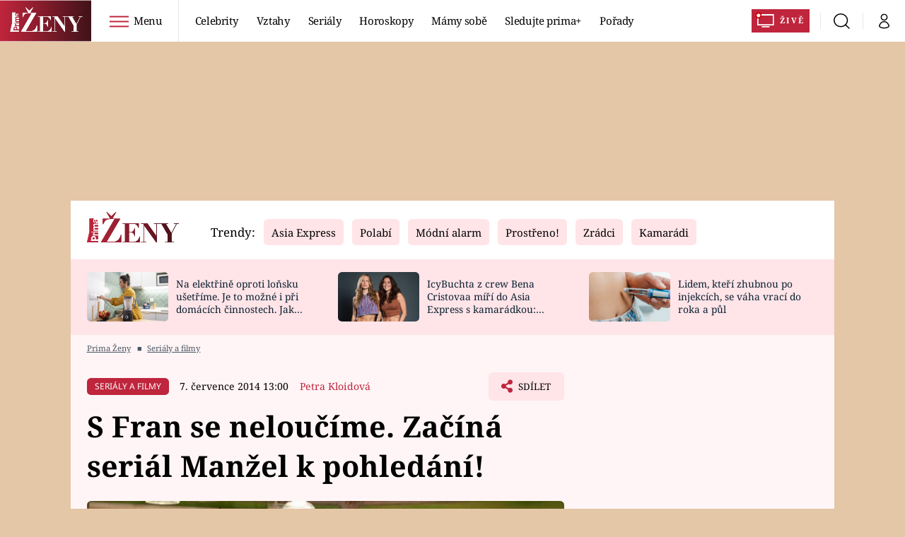

--- FILE ---
content_type: image/svg+xml
request_url: https://assets.zeny.iprima.cz/images/user-black.71c007d9.svg
body_size: 565
content:
<svg xmlns="http://www.w3.org/2000/svg" width="15.438" height="21.879" viewBox="0 0 15.438 21.879">
  <g id="Ikony_system-13" data-name="Ikony system-13" transform="translate(0.905 0.682)">
    <circle id="Oval" cx="4.275" cy="4.275" r="4.275" transform="translate(2.542 0.068)" fill="none" stroke="#000" stroke-linecap="round" stroke-linejoin="round" stroke-miterlimit="10" stroke-width="1.5"/>
    <path id="Path" d="M6.817,9.544A12.78,12.78,0,0,0,12.35,8.277,2.527,2.527,0,0,0,13.386,4.96C11.955,1.956,9.543,0,6.817,0S1.68,1.971.249,4.96A2.532,2.532,0,0,0,1.285,8.277,12.78,12.78,0,0,0,6.817,9.544Z" transform="translate(0 10.903)" fill="none" stroke="#000" stroke-linecap="round" stroke-linejoin="round" stroke-miterlimit="10" stroke-width="1.5"/>
  </g>
</svg>
